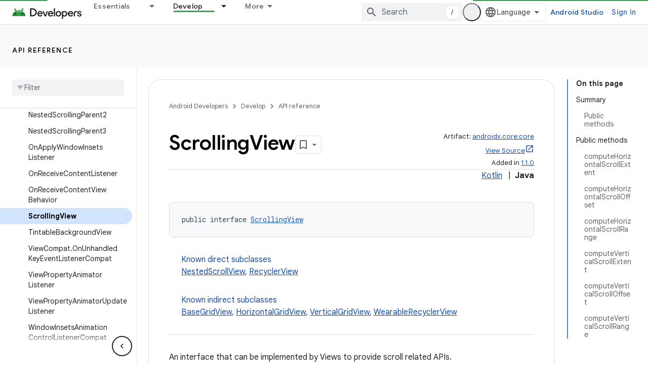

--- FILE ---
content_type: text/html; charset=UTF-8
request_url: https://feedback-pa.clients6.google.com/static/proxy.html?usegapi=1&jsh=m%3B%2F_%2Fscs%2Fabc-static%2F_%2Fjs%2Fk%3Dgapi.lb.en.2kN9-TZiXrM.O%2Fd%3D1%2Frs%3DAHpOoo_B4hu0FeWRuWHfxnZ3V0WubwN7Qw%2Fm%3D__features__
body_size: 77
content:
<!DOCTYPE html>
<html>
<head>
<title></title>
<meta http-equiv="X-UA-Compatible" content="IE=edge" />
<script type="text/javascript" nonce="GuxyVgNJMytHQkmtkIpTsQ">
  window['startup'] = function() {
    googleapis.server.init();
  };
</script>
<script type="text/javascript"
  src="https://apis.google.com/js/googleapis.proxy.js?onload=startup" async
  defer nonce="GuxyVgNJMytHQkmtkIpTsQ"></script>
</head>
<body>
</body>
</html>
